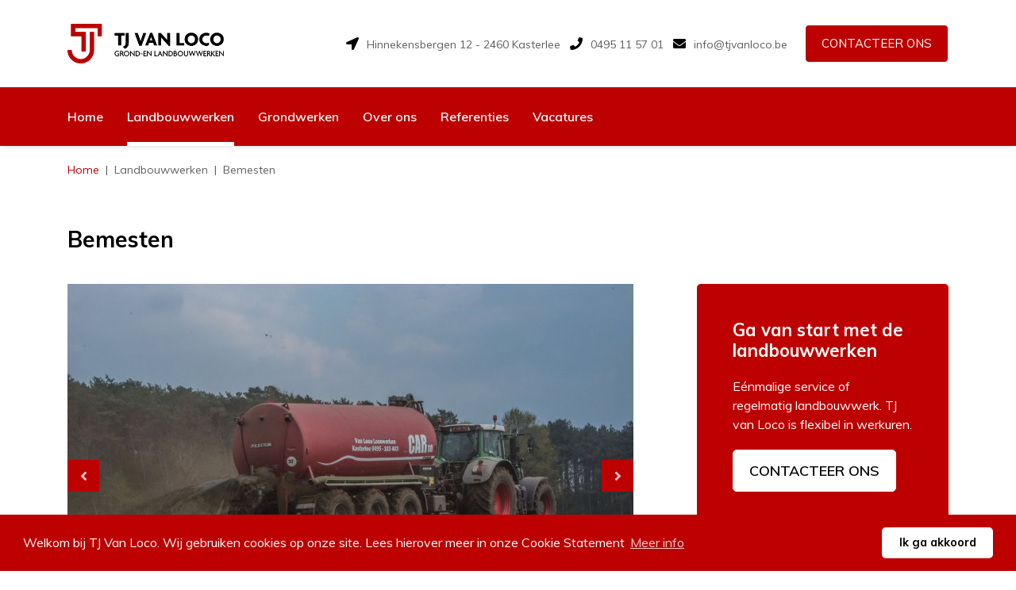

--- FILE ---
content_type: text/html; charset=UTF-8
request_url: https://www.tjvanloco.be/landbouwwerken/bemesten
body_size: 3989
content:
<!DOCTYPE html>
<html lang="nl">
<head>
    
    <script>(function(w,d,s,l,i){w[l]=w[l]||[];w[l].push({'gtm.start':
            new Date().getTime(),event:'gtm.js'});var f=d.getElementsByTagName(s)[0],
            j=d.createElement(s),dl=l!='dataLayer'?'&l='+l:'';j.async=true;j.src=
            'https://www.googletagmanager.com/gtm.js?id='+i+dl;f.parentNode.insertBefore(j,f);
        })(window,document,'script','dataLayer', 'GTM-MGHZV9C');</script>
    

    <meta charset="utf-8">
    <meta name="viewport" content="width=device-width, initial-scale=1, shrink-to-fit=no">
                                        <meta name="description" content="Tijdens het mestvervoer vervoeren we jouw mest van de stal naar het veld.">

<meta property="og:url" content="https://www.tjvanloco.be/landbouwwerken/bemesten"/>
<meta property="og:title" content="Mestvervoer | TJ Van Loco"/>
<meta property="og:description" content="Tijdens het mestvervoer vervoeren we jouw mest van de stal naar het veld."/>
<meta property="og:image" content=""/>

<meta name="twitter:card" content="summary"/>
<meta name="twitter:title" content="Mestvervoer | TJ Van Loco"/>
<meta name="twitter:description" content="Tijdens het mestvervoer vervoeren we jouw mest van de stal naar het veld."/>
<meta name="twitter:image" content=""/>        <title>Mestvervoer | TJ Van Loco</title>
    
    <link href="/css/app-packages.css?v=1611930527" rel="stylesheet">
<link href="/css/app.css?v=1611930527" rel="stylesheet">
<meta name="csrf-token" content="D89CoflQCsdBGbdEZ7fS1G5sEMdnjw41VtgNNCow">
    </head>
<body>


<noscript><iframe src="https://www.googletagmanager.com/ns.html?id=GTM-MGHZV9C" height="0" width="0" style="display:none;visibility:hidden"></iframe></noscript>


<header class="fixed-top">
    <section id="taskbar">
    <div class="container">
        <div class="taskbar-content">
            <ul class="taskbar-nav taskbar-left">
                <li class="taskbar-item"><a href="/"><img class="logo" src="https://www.tjvanloco.be/storage/images/web/logo-1554297926.png" alt=""></a></li>
            </ul>
            <ul class="taskbar-nav taskbar-right">
                <li class="taskbar-item d-lg-inline-block d-none"><i class="fas fa-location-arrow"></i><p>Hinnekensbergen 12 - 2460 Kasterlee</p></li>
                <li class="taskbar-item d-lg-inline-block d-none"><i class="fas fa-phone"></i><a href="tel:0495115701">0495 11 57 01</a></li>
                <li class="taskbar-item d-lg-inline-block d-none"><i class="fas fa-envelope"></i><a href="mailto:info@tjvanloco.be">info@tjvanloco.be</a></li>
                <li class="taskbar-item"><a href="/contact" class="taskbar-btn">Contacteer ons</a></li>
            </ul>
        </div>
    </div>
</section>    <section id="navbar">
    <div class="container">
        <nav class="navbar navbar-expand-md navbar-dark">
            <div class="navbar-brand">
            </div>
            <button class="navbar-toggler" type="button" data-toggle="collapse" data-target="#navbarSupportedContent" aria-controls="navbarSupportedContent"
                    aria-expanded="false"
                    aria-label="Toggle navigation">
                <span class="navbar-toggler-icon"></span>
            </button>

            <div class="collapse navbar-collapse" id="navbarSupportedContent">
                <ul class="navbar-nav navbar-nav-underline mr-auto">
                    <li class="nav-item ">
                        <a class="nav-link" href="/">Home</a>
                    </li>
                    <li class="nav-item active">
                        <a class="nav-link" href="/landbouwwerken">Landbouwwerken</a>
                    </li>
                    <li class="nav-item ">
                        <a class="nav-link" href="/grondwerken">Grondwerken</a>
                    </li>
                    <li class="nav-item ">
                        <a class="nav-link" href="/over-ons">Over ons</a>
                    </li>
                    <li class="nav-item ">
                        <a class="nav-link" href="/referenties">Referenties</a>
                    </li>
                    <li class="nav-item ">
                        <a class="nav-link" href="/vacatures">Vacatures</a>
                    </li>
                </ul>
            </div>
        </nav>
    </div>
</section>
</header>

<div class="container-content">
    
    <div id="page-subdienst-detail">
        <section id="breadcrumbs">
            <div class="container">
                <nav aria-label="breadcrumb">
                    <ol class="breadcrumb">
                        <li class="breadcrumb-item"><a href="/">Home</a></li>
                                                    <li class="breadcrumb-item"><a href="/landbouwwerken">Landbouwwerken</a></li>
                        
                        <li class="breadcrumb-item active" aria-current="page">Bemesten</li>
                    </ol>
                </nav>
            </div>
        </section>
        <section class="inleiding">
            <div class="container py-3">
                <div class="row">
                    <div class="col-lg-8 col-12">
                        <h1>Bemesten</h1>
                    </div>
                </div>
            </div>
        </section>
        <section class="subdienst-detail">
            <div class="container pb-md-5 pb-3">
                <div class="row row-padding-4">
                    <div class="col-lg-8 col-12">
                        <div class="slider mb-3" id="slider-subdienst">
                                                            <div class="slider-item">
                                    <div class="image scale scale-3by2 img-cover"
                                         style="background-image: url('https://www.tjvanloco.be/storage/images/hres/180730915-10224795417022607-2992853499029742205-n-1674218105.jpg')"></div>
                                </div>
                                                            <div class="slider-item">
                                    <div class="image scale scale-3by2 img-cover"
                                         style="background-image: url('https://www.tjvanloco.be/storage/images/hres/181282251-10224795417582621-1120067064697783299-n-1674218105.jpg')"></div>
                                </div>
                                                            <div class="slider-item">
                                    <div class="image scale scale-3by2 img-cover"
                                         style="background-image: url('https://www.tjvanloco.be/storage/images/hres/181499988-10224795416662598-4425424737199819117-n-1674218105.jpg')"></div>
                                </div>
                                                            <div class="slider-item">
                                    <div class="image scale scale-3by2 img-cover"
                                         style="background-image: url('https://www.tjvanloco.be/storage/images/hres/181343243-10224795417342615-3282813890874546390-n-1674218106.jpg')"></div>
                                </div>
                                                            <div class="slider-item">
                                    <div class="image scale scale-3by2 img-cover"
                                         style="background-image: url('https://www.tjvanloco.be/storage/images/hres/87049447-2756774611097118-4047790081279262720-o-1611672782.jpg')"></div>
                                </div>
                                                            <div class="slider-item">
                                    <div class="image scale scale-3by2 img-cover"
                                         style="background-image: url('https://www.tjvanloco.be/storage/images/hres/1-280-1556606892.JPG')"></div>
                                </div>
                                                            <div class="slider-item">
                                    <div class="image scale scale-3by2 img-cover"
                                         style="background-image: url('https://www.tjvanloco.be/storage/images/hres/1-126-1556606886.JPG')"></div>
                                </div>
                                                            <div class="slider-item">
                                    <div class="image scale scale-3by2 img-cover"
                                         style="background-image: url('https://www.tjvanloco.be/storage/images/hres/volvo-oplegger-1584543563.jpg')"></div>
                                </div>
                                                            <div class="slider-item">
                                    <div class="image scale scale-3by2 img-cover"
                                         style="background-image: url('https://www.tjvanloco.be/storage/images/hres/87047088-2756774464430466-6522491013930418176-o-1611672555.jpg')"></div>
                                </div>
                                                            <div class="slider-item">
                                    <div class="image scale scale-3by2 img-cover"
                                         style="background-image: url('https://www.tjvanloco.be/storage/images/hres/img-1673-1557228829.JPG')"></div>
                                </div>
                                                            <div class="slider-item">
                                    <div class="image scale scale-3by2 img-cover"
                                         style="background-image: url('https://www.tjvanloco.be/storage/images/hres/12938272-683018175172395-1624857289517266226-n-1554297915.jpg')"></div>
                                </div>
                                                    </div>
                        <div class="ck-text">
                            <h3>Effici&euml;nt en kwalitatief bemesten</h3>

<p>Met onze <strong>Vredo</strong>&nbsp;messtrac&nbsp;kunnen wij dankzij de gps-besturing en sectie-afsluiting zeer effici&euml;nt te werk gaan. Dankzij deze uitrusting kunnen wij garanderen dat jouw gras- of bouwland gelijkmatig en over de volledige oppervlakte wordt bemest, hierdoor wordt overlapping en verspilling vermeden. Daarbij zorgt deze machine voor een goede bodemdruk. Zo kan je altijd rekenen op een professionele afwerking volgens de regels van de kunst.&nbsp;Vanaf 2021 beschikken wij over een tweede exemplaar&nbsp;om jouw nog beter van dienst te kunnen zijn en onze capaciteit verhogen!&nbsp;</p>

<h3>Kwalitatief machinepark</h3>

<p>Voor de<strong> </strong>aanvoer of het<strong> transport</strong> van het drijfmest is ons machinepark gevuld met tractoren en&nbsp;drijfmesttonnen, deze kunnen ook zorgen voor het spreiden van de drijfmest.Ook onze vrachtwagen kan een mesttank aanhangen. Er zijn ook enkele van onze karren uitgerust om vast stalmest te vervoeren. Deze zijn allemaal voorzien van een AGR-GPS om te kunnen voldoen aan de strenge wetgeving omtrent het vervoeren en uitrijden van mest.&nbsp;</p>

<p>Door deze steeds maar meer verstrengende&nbsp;maatregelen&nbsp;wordt <strong>mestopslag</strong> op vele bedrijven een probleem. Wij bieden verschillende oplossingen aan, op korte en lange termijn. Contacteer ons voor meer informatie hieromtrent!&nbsp;</p>

<p>&nbsp;</p>

<p>&nbsp;</p>
                        </div>
                    </div>
                    <div class="col-lg-4 col-12">
                        <div class="side-cta mt-lg-0 mt-3">
                            <h3>Ga van start met de landbouwwerken</h3>
                            <div class="ck-text">
                                <p>E&eacute;nmalige service of regelmatig landbouwwerk. TJ van Loco is flexibel in werkuren.</p>
                            </div>
                            <a href="/contact"
                               class="btn btn-white" >Contacteer ons</a>
                        </div>
                        <div class="andere-subdiensten">
                            <h3>Ontdek ook</h3>
                                                        <ul>
                                                                                                            <li><a href="/landbouwwerken/bekalken">Bekalken</a></li>
                                                                                                                                                <li><a href="/landbouwwerken/mais-en-graan">Maïs en graan</a></li>
                                                                                                                                                <li><a href="/landbouwwerken/gras">Gras</a></li>
                                                                                                                                                <li><a href="/landbouwwerken/aardappelen">Aardappelen</a></li>
                                                                                                                                                <li><a href="/landbouwwerken/grondbewerking-zaaien-planten">Grondbewerking - zaaien &amp; planten</a></li>
                                                                                                </ul>
                        </div>
                    </div>
                </div>
            </div>
        </section>
    </div>
        </div>

<footer>
    <footer class="footer" id="footer">
    <section id="footer-body">
        <div class="container">
            <div class="logo-container">
                <div class="logo img-contain" style="background-image: url('https://www.tjvanloco.be/storage/images/web/logo-footer-1554297924.png')"></div>
            </div>
            <div class="navigation">
                <ul>
                    <li><a href="/">Home</a></li>
                    <li><a href="/landbouwwerken">Landbouwwerken</a></li>
                    <li><a href="/grondwerken">Grondwerken</a></li>
                    <li><a href="/over-ons">Over ons</a></li>
                    <li><a href="/referenties">Referenties</a></li>
                </ul>
            </div>
            <div class="contact">
                <ul>
                    <li><p>Hinnekensbergen 12, 2460 Kasterlee</p></li>
                    <li><a href="tel:0495115701">0495 11 57 01</a></li>
                    <li><a href="tel:014852444">014 85 24 44</a></li>
                    <li><a href="mailto:info@tjvanloco.be">info@tjvanloco.be</a></li>
                </ul>
            </div>
            <div class="socials">
                <a target="_blank" href="https://www.facebook.com/tjvanloco/"><i class="fab fa-facebook"></i> Volg ons</a>
            </div>
        </div>
    </section>
    <section id="footer-copyright">
        <div class="container">
            <div class="copyright-content">
                <ul class="copyright-nav copyright-left">
                    <li class="copyright-item"><p>&copy; 2026 TJ Van Loco</p></li>
                    <li class="copyright-item"><p><a href="https://www.tjvanloco.be/algemene-voorwaarden">Algemene voorwaarden</a></p></li>
                </ul>
                <ul class="copyright-nav copyright-right">
                    <li class="copyright-item"><a href="https://www.maes-media.be"
                                                  target="_blank">Website door MaesMedia</a></li>
                </ul>
            </div>
        </div>
    </section>
</footer></footer>

<script src="/js/app-packages.js?v=1611930527"></script>
<script src="/js/app.js?v=1611930527"></script><script>
    window.addEventListener("load", function(){
        window.cookieconsent.initialise({
            "palette": {
                "popup": {
                    "background": "#bd0000",
                    "text": "#ffffff"
                },
                "button": {
                    "background": "#ffffff"
                }
            },
            "showLink": true,
            "theme": "classic",
            "position": "bottom",
            content: {
                header: 'Welkom bij TJ Van Loco. Wij gebruiken cookies op onze site. Lees hierover meer in onze Cookie Statement',
                message: 'Welkom bij TJ Van Loco. Wij gebruiken cookies op onze site. Lees hierover meer in onze Cookie Statement',
                dismiss: 'Ik ga akkoord',
                link: 'Meer info',
                href: '/algemene-voorwaarden#cookies'
            }
        })});
</script>    <script>
        $('#slider-subdienst').slick({
            slidesToShow: 1,
            slidesToScroll: 1,
            arrows: true
        });
    </script>
        
    <script>
        setTimeout(function(){
            $('.alert-success').alert('close');
        }, 10000);
    </script>

    <script>
        setTimeout(function () {
            $('.alert-danger').alert('close');
        }, 10000);
    </script>

</body>
</html>


--- FILE ---
content_type: text/css
request_url: https://www.tjvanloco.be/css/app.css?v=1611930527
body_size: 8841
content:
@import url(https://fonts.googleapis.com/css?family=Muli:400,600,700);.card {
  border: none;
}

.card .card-body {
  padding: 3rem 3rem 2rem 3rem;
}

.card .card-footer {
  background: none;
  border: none;
  padding: 0 3rem 3rem 3rem;
}

.card .card-footer a,
.card .card-footer button {
  margin-top: 0;
}

.img-cover {
  background-size: cover;
  background-position: center center;
  background-repeat: no-repeat;
}

.img-contain {
  background-size: contain;
  background-position: center center;
  background-repeat: no-repeat;
}

.no-underline:hover {
  text-decoration: none;
}

.overflow-hidden {
  overflow: hidden;
}

.col-flex {
  display: -webkit-box;
  display: -ms-flexbox;
  display: flex;
  -webkit-box-orient: vertical;
  -webkit-box-direction: normal;
      -ms-flex-direction: column;
          flex-direction: column;
}

.col-flex > * {
  -webkit-box-flex: 1;
      -ms-flex: 1 auto;
          flex: 1 auto;
}

.scale-21by9 {
  padding: 0 0 42.85714286% 0;
}

.scale-16by9 {
  padding: 0 0 56.25% 0;
}

.scale-5by2 {
  padding: 0 0 40% 0;
}

.scale-4by3 {
  padding: 0 0 75% 0;
}

.scale-3by2 {
  padding: 0 0 66.66666667% 0;
}

.scale-2by1 {
  padding: 0 0 50% 0;
}

.scale-1by1 {
  padding: 0 0 100% 0;
}

.scale-none {
  padding: 0;
}

@media (min-width: 576px) {
  .scale-sm-21by9 {
    padding: 0 0 42.85714286% 0;
  }

  .scale-sm-16by9 {
    padding: 0 0 56.25% 0;
  }

  .scale-sm-5by2 {
    padding: 0 0 40% 0;
  }

  .scale-sm-4by3 {
    padding: 0 0 75% 0;
  }

  .scale-sm-3by2 {
    padding: 0 0 66.66666667% 0;
  }

  .scale-sm-2by1 {
    padding: 0 0 50% 0;
  }

  .scale-sm-1by1 {
    padding: 0 0 100% 0;
  }

  .scale-sm-none {
    padding: 0;
  }
}

@media (min-width: 768px) {
  .scale-md-21by9 {
    padding: 0 0 42.85714286% 0;
  }

  .scale-md-16by9 {
    padding: 0 0 56.25% 0;
  }

  .scale-md-5by2 {
    padding: 0 0 40% 0;
  }

  .scale-md-4by3 {
    padding: 0 0 75% 0;
  }

  .scale-md-3by2 {
    padding: 0 0 66.66666667% 0;
  }

  .scale-md-2by1 {
    padding: 0 0 50% 0;
  }

  .scale-md-1by1 {
    padding: 0 0 100% 0;
  }

  .scale-md-none {
    padding: 0;
  }
}

@media (min-width: 992px) {
  .scale-lg-21by9 {
    padding: 0 0 42.85714286% 0;
  }

  .scale-lg-16by9 {
    padding: 0 0 56.25% 0;
  }

  .scale-lg-5by2 {
    padding: 0 0 40% 0;
  }

  .scale-lg-4by3 {
    padding: 0 0 75% 0;
  }

  .scale-lg-3by2 {
    padding: 0 0 66.66666667% 0;
  }

  .scale-lg-2by1 {
    padding: 0 0 50% 0;
  }

  .scale-lg-1by1 {
    padding: 0 0 100% 0;
  }

  .scale-lg-none {
    padding: 0;
  }
}

@media (min-width: 1200px) {
  .scale-xl-21by9 {
    padding: 0 0 42.85714286% 0;
  }

  .scale-xl-16by9 {
    padding: 0 0 56.25% 0;
  }

  .scale-xl-5by2 {
    padding: 0 0 40% 0;
  }

  .scale-xl-4by3 {
    padding: 0 0 75% 0;
  }

  .scale-xl-3by2 {
    padding: 0 0 66.66666667% 0;
  }

  .scale-xl-2by1 {
    padding: 0 0 50% 0;
  }

  .scale-xl-1by1 {
    padding: 0 0 100% 0;
  }

  .scale-xl-none {
    padding: 0;
  }
}

@media (min-width: 1500px) {
  .scale-xxl-21by9 {
    padding: 0 0 42.85714286% 0;
  }

  .scale-xxl-16by9 {
    padding: 0 0 56.25% 0;
  }

  .scale-xxl-5by2 {
    padding: 0 0 40% 0;
  }

  .scale-xxl-4by3 {
    padding: 0 0 75% 0;
  }

  .scale-xxl-3by2 {
    padding: 0 0 66.66666667% 0;
  }

  .scale-xxl-2by1 {
    padding: 0 0 50% 0;
  }

  .scale-xxl-1by1 {
    padding: 0 0 100% 0;
  }

  .scale-xxl-none {
    padding: 0;
  }
}

.scale {
  position: relative;
  display: block;
  width: 100%;
  overflow: hidden;
}

.scale .scale-item,
.scale iframe,
.scale embed,
.scale object,
.scale video {
  position: absolute;
  top: 0;
  bottom: 0;
  left: 0;
  width: 100%;
  height: 100%;
  border: 0;
}

.scale::before {
  display: block;
  content: "";
}

.fontawesome,
a.btn.btn-arrow:after,
button.btn.btn-arrow:after,
a.btn.btn-arrow-link:before,
button.btn.btn-arrow-link:before,
#navbar nav.navbar ul.navbar-nav li.nav-item.dropdown a.dropdown-toggle:after,
.ck-editor ul li:before,
.ck-text ul li:before,
.slick-prev:before,
.slick-next:before {
  font-family: 'Font Awesome 5 Free';
  display: inline-block;
  font-style: normal;
  font-variant: normal;
  text-rendering: auto;
  -webkit-font-smoothing: antialiased;
  font-weight: 900;
}

.col5-1 {
  -webkit-box-flex: 0;
      -ms-flex: 0 0 20%;
          flex: 0 0 20%;
  max-width: 20%;
}

@media (min-width: 576px) {
  .col5-sm-1 {
    -webkit-box-flex: 0;
        -ms-flex: 0 0 20%;
            flex: 0 0 20%;
    max-width: 20%;
  }
}

@media (min-width: 768px) {
  .col5-md-1 {
    -webkit-box-flex: 0;
        -ms-flex: 0 0 20%;
            flex: 0 0 20%;
    max-width: 20%;
  }
}

@media (min-width: 992px) {
  .col5-lg-1 {
    -webkit-box-flex: 0;
        -ms-flex: 0 0 20%;
            flex: 0 0 20%;
    max-width: 20%;
  }
}

@media (min-width: 1200px) {
  .col5-xl-1 {
    -webkit-box-flex: 0;
        -ms-flex: 0 0 20%;
            flex: 0 0 20%;
    max-width: 20%;
  }
}

.offset5-1 {
  margin-left: 20%;
}

@media (min-width: 576px) {
  .offset5-sm-1 {
    margin-left: 20%;
  }
}

@media (min-width: 768px) {
  .offset5-md-1 {
    margin-left: 20%;
  }
}

@media (min-width: 992px) {
  .offset5-lg-1 {
    margin-left: 20%;
  }
}

@media (min-width: 1200px) {
  .offset5-xl-1 {
    margin-left: 20%;
  }
}

.col5-2 {
  -webkit-box-flex: 0;
      -ms-flex: 0 0 40%;
          flex: 0 0 40%;
  max-width: 40%;
}

@media (min-width: 576px) {
  .col5-sm-2 {
    -webkit-box-flex: 0;
        -ms-flex: 0 0 40%;
            flex: 0 0 40%;
    max-width: 40%;
  }
}

@media (min-width: 768px) {
  .col5-md-2 {
    -webkit-box-flex: 0;
        -ms-flex: 0 0 40%;
            flex: 0 0 40%;
    max-width: 40%;
  }
}

@media (min-width: 992px) {
  .col5-lg-2 {
    -webkit-box-flex: 0;
        -ms-flex: 0 0 40%;
            flex: 0 0 40%;
    max-width: 40%;
  }
}

@media (min-width: 1200px) {
  .col5-xl-2 {
    -webkit-box-flex: 0;
        -ms-flex: 0 0 40%;
            flex: 0 0 40%;
    max-width: 40%;
  }
}

.offset5-2 {
  margin-left: 40%;
}

@media (min-width: 576px) {
  .offset5-sm-2 {
    margin-left: 40%;
  }
}

@media (min-width: 768px) {
  .offset5-md-2 {
    margin-left: 40%;
  }
}

@media (min-width: 992px) {
  .offset5-lg-2 {
    margin-left: 40%;
  }
}

@media (min-width: 1200px) {
  .offset5-xl-2 {
    margin-left: 40%;
  }
}

.col5-3 {
  -webkit-box-flex: 0;
      -ms-flex: 0 0 60%;
          flex: 0 0 60%;
  max-width: 60%;
}

@media (min-width: 576px) {
  .col5-sm-3 {
    -webkit-box-flex: 0;
        -ms-flex: 0 0 60%;
            flex: 0 0 60%;
    max-width: 60%;
  }
}

@media (min-width: 768px) {
  .col5-md-3 {
    -webkit-box-flex: 0;
        -ms-flex: 0 0 60%;
            flex: 0 0 60%;
    max-width: 60%;
  }
}

@media (min-width: 992px) {
  .col5-lg-3 {
    -webkit-box-flex: 0;
        -ms-flex: 0 0 60%;
            flex: 0 0 60%;
    max-width: 60%;
  }
}

@media (min-width: 1200px) {
  .col5-xl-3 {
    -webkit-box-flex: 0;
        -ms-flex: 0 0 60%;
            flex: 0 0 60%;
    max-width: 60%;
  }
}

.offset5-3 {
  margin-left: 60%;
}

@media (min-width: 576px) {
  .offset5-sm-3 {
    margin-left: 60%;
  }
}

@media (min-width: 768px) {
  .offset5-md-3 {
    margin-left: 60%;
  }
}

@media (min-width: 992px) {
  .offset5-lg-3 {
    margin-left: 60%;
  }
}

@media (min-width: 1200px) {
  .offset5-xl-3 {
    margin-left: 60%;
  }
}

.col5-4 {
  -webkit-box-flex: 0;
      -ms-flex: 0 0 80%;
          flex: 0 0 80%;
  max-width: 80%;
}

@media (min-width: 576px) {
  .col5-sm-4 {
    -webkit-box-flex: 0;
        -ms-flex: 0 0 80%;
            flex: 0 0 80%;
    max-width: 80%;
  }
}

@media (min-width: 768px) {
  .col5-md-4 {
    -webkit-box-flex: 0;
        -ms-flex: 0 0 80%;
            flex: 0 0 80%;
    max-width: 80%;
  }
}

@media (min-width: 992px) {
  .col5-lg-4 {
    -webkit-box-flex: 0;
        -ms-flex: 0 0 80%;
            flex: 0 0 80%;
    max-width: 80%;
  }
}

@media (min-width: 1200px) {
  .col5-xl-4 {
    -webkit-box-flex: 0;
        -ms-flex: 0 0 80%;
            flex: 0 0 80%;
    max-width: 80%;
  }
}

.offset5-4 {
  margin-left: 80%;
}

@media (min-width: 576px) {
  .offset5-sm-4 {
    margin-left: 80%;
  }
}

@media (min-width: 768px) {
  .offset5-md-4 {
    margin-left: 80%;
  }
}

@media (min-width: 992px) {
  .offset5-lg-4 {
    margin-left: 80%;
  }
}

@media (min-width: 1200px) {
  .offset5-xl-4 {
    margin-left: 80%;
  }
}

.col5-5 {
  -webkit-box-flex: 0;
      -ms-flex: 0 0 100%;
          flex: 0 0 100%;
  max-width: 100%;
}

@media (min-width: 576px) {
  .col5-sm-5 {
    -webkit-box-flex: 0;
        -ms-flex: 0 0 100%;
            flex: 0 0 100%;
    max-width: 100%;
  }
}

@media (min-width: 768px) {
  .col5-md-5 {
    -webkit-box-flex: 0;
        -ms-flex: 0 0 100%;
            flex: 0 0 100%;
    max-width: 100%;
  }
}

@media (min-width: 992px) {
  .col5-lg-5 {
    -webkit-box-flex: 0;
        -ms-flex: 0 0 100%;
            flex: 0 0 100%;
    max-width: 100%;
  }
}

@media (min-width: 1200px) {
  .col5-xl-5 {
    -webkit-box-flex: 0;
        -ms-flex: 0 0 100%;
            flex: 0 0 100%;
    max-width: 100%;
  }
}

.offset5-5 {
  margin-left: 100%;
}

@media (min-width: 576px) {
  .offset5-sm-5 {
    margin-left: 100%;
  }
}

@media (min-width: 768px) {
  .offset5-md-5 {
    margin-left: 100%;
  }
}

@media (min-width: 992px) {
  .offset5-lg-5 {
    margin-left: 100%;
  }
}

@media (min-width: 1200px) {
  .offset5-xl-5 {
    margin-left: 100%;
  }
}

.col5-1,
.col5-2,
.col5-3,
.col5-4,
.col5-5 {
  position: relative;
  width: 100%;
  padding-right: 15px;
  padding-left: 15px;
}

.container {
  width: 100%;
  padding-right: 15px;
  padding-left: 15px;
  margin-right: auto;
  margin-left: auto;
}

@media (min-width: 576px) {
  .container {
    max-width: 540px;
  }
}

@media (min-width: 768px) {
  .container {
    max-width: 720px;
  }
}

@media (min-width: 992px) {
  .container {
    max-width: 960px;
  }
}

@media (min-width: 1200px) {
  .container {
    max-width: 1140px;
  }
}

@media (min-width: 1500px) {
  .container {
    max-width: 1141px;
  }
}

.container-fluid {
  width: 100%;
  max-width: 100%;
}

.container-full-width {
  padding-left: 0;
  padding-right: 0;
  overflow-x: hidden;
}

@media (min-width: 576px) {
  .container-sm {
    width: 100%;
    padding-right: 15px;
    padding-left: 15px;
    margin-right: auto;
    margin-left: auto;
  }
}

@media (min-width: 576px) and (min-width: 576px) {
  .container-sm {
    max-width: 540px;
  }
}

@media (min-width: 576px) and (min-width: 768px) {
  .container-sm {
    max-width: 720px;
  }
}

@media (min-width: 576px) and (min-width: 992px) {
  .container-sm {
    max-width: 960px;
  }
}

@media (min-width: 576px) and (min-width: 1200px) {
  .container-sm {
    max-width: 1140px;
  }
}

@media (min-width: 576px) and (min-width: 1500px) {
  .container-sm {
    max-width: 1141px;
  }
}

@media (min-width: 576px) {
  .container-fluid-sm {
    width: 100%;
    max-width: 100%;
  }

  .container-full-width-sm {
    padding-left: 0;
    padding-right: 0;
    overflow-x: hidden;
  }
}

@media (min-width: 768px) {
  .container-md {
    width: 100%;
    padding-right: 15px;
    padding-left: 15px;
    margin-right: auto;
    margin-left: auto;
  }
}

@media (min-width: 768px) and (min-width: 576px) {
  .container-md {
    max-width: 540px;
  }
}

@media (min-width: 768px) and (min-width: 768px) {
  .container-md {
    max-width: 720px;
  }
}

@media (min-width: 768px) and (min-width: 992px) {
  .container-md {
    max-width: 960px;
  }
}

@media (min-width: 768px) and (min-width: 1200px) {
  .container-md {
    max-width: 1140px;
  }
}

@media (min-width: 768px) and (min-width: 1500px) {
  .container-md {
    max-width: 1141px;
  }
}

@media (min-width: 768px) {
  .container-fluid-md {
    width: 100%;
    max-width: 100%;
  }

  .container-full-width-md {
    padding-left: 0;
    padding-right: 0;
    overflow-x: hidden;
  }
}

@media (min-width: 992px) {
  .container-lg {
    width: 100%;
    padding-right: 15px;
    padding-left: 15px;
    margin-right: auto;
    margin-left: auto;
  }
}

@media (min-width: 992px) and (min-width: 576px) {
  .container-lg {
    max-width: 540px;
  }
}

@media (min-width: 992px) and (min-width: 768px) {
  .container-lg {
    max-width: 720px;
  }
}

@media (min-width: 992px) and (min-width: 992px) {
  .container-lg {
    max-width: 960px;
  }
}

@media (min-width: 992px) and (min-width: 1200px) {
  .container-lg {
    max-width: 1140px;
  }
}

@media (min-width: 992px) and (min-width: 1500px) {
  .container-lg {
    max-width: 1141px;
  }
}

@media (min-width: 992px) {
  .container-fluid-lg {
    width: 100%;
    max-width: 100%;
  }

  .container-full-width-lg {
    padding-left: 0;
    padding-right: 0;
    overflow-x: hidden;
  }
}

@media (min-width: 1200px) {
  .container-xl {
    width: 100%;
    padding-right: 15px;
    padding-left: 15px;
    margin-right: auto;
    margin-left: auto;
  }
}

@media (min-width: 1200px) and (min-width: 576px) {
  .container-xl {
    max-width: 540px;
  }
}

@media (min-width: 1200px) and (min-width: 768px) {
  .container-xl {
    max-width: 720px;
  }
}

@media (min-width: 1200px) and (min-width: 992px) {
  .container-xl {
    max-width: 960px;
  }
}

@media (min-width: 1200px) and (min-width: 1200px) {
  .container-xl {
    max-width: 1140px;
  }
}

@media (min-width: 1200px) and (min-width: 1500px) {
  .container-xl {
    max-width: 1141px;
  }
}

@media (min-width: 1200px) {
  .container-fluid-xl {
    width: 100%;
    max-width: 100%;
  }

  .container-full-width-xl {
    padding-left: 0;
    padding-right: 0;
    overflow-x: hidden;
  }
}

@media (min-width: 1500px) {
  .container-xxl {
    width: 100%;
    padding-right: 15px;
    padding-left: 15px;
    margin-right: auto;
    margin-left: auto;
  }
}

@media (min-width: 1500px) and (min-width: 576px) {
  .container-xxl {
    max-width: 540px;
  }
}

@media (min-width: 1500px) and (min-width: 768px) {
  .container-xxl {
    max-width: 720px;
  }
}

@media (min-width: 1500px) and (min-width: 992px) {
  .container-xxl {
    max-width: 960px;
  }
}

@media (min-width: 1500px) and (min-width: 1200px) {
  .container-xxl {
    max-width: 1140px;
  }
}

@media (min-width: 1500px) and (min-width: 1500px) {
  .container-xxl {
    max-width: 1141px;
  }
}

@media (min-width: 1500px) {
  .container-fluid-xxl {
    width: 100%;
    max-width: 100%;
  }

  .container-full-width-xxl {
    padding-left: 0;
    padding-right: 0;
    overflow-x: hidden;
  }
}

.row-padding-0 {
  margin-right: 0rem;
  margin-left: 0rem;
}

.row-padding-0 > .col,
.row-padding-0 > [class*="col-"] {
  padding-right: 0rem;
  padding-left: 0rem;
}

@media (min-width: 576px) {
  .row-padding-sm-0 {
    margin-right: 0rem;
    margin-left: 0rem;
  }

  .row-padding-sm-0 > .col,
  .row-padding-sm-0 > [class*="col-"] {
    padding-right: 0rem;
    padding-left: 0rem;
  }
}

@media (min-width: 768px) {
  .row-padding-md-0 {
    margin-right: 0rem;
    margin-left: 0rem;
  }

  .row-padding-md-0 > .col,
  .row-padding-md-0 > [class*="col-"] {
    padding-right: 0rem;
    padding-left: 0rem;
  }
}

@media (min-width: 992px) {
  .row-padding-lg-0 {
    margin-right: 0rem;
    margin-left: 0rem;
  }

  .row-padding-lg-0 > .col,
  .row-padding-lg-0 > [class*="col-"] {
    padding-right: 0rem;
    padding-left: 0rem;
  }
}

@media (min-width: 1200px) {
  .row-padding-xl-0 {
    margin-right: 0rem;
    margin-left: 0rem;
  }

  .row-padding-xl-0 > .col,
  .row-padding-xl-0 > [class*="col-"] {
    padding-right: 0rem;
    padding-left: 0rem;
  }
}

@media (min-width: 1500px) {
  .row-padding-xxl-0 {
    margin-right: 0rem;
    margin-left: 0rem;
  }

  .row-padding-xxl-0 > .col,
  .row-padding-xxl-0 > [class*="col-"] {
    padding-right: 0rem;
    padding-left: 0rem;
  }
}

.row-padding-1 {
  margin-right: -0.5rem;
  margin-left: -0.5rem;
}

.row-padding-1 > .col,
.row-padding-1 > [class*="col-"] {
  padding-right: 0.5rem;
  padding-left: 0.5rem;
}

@media (min-width: 576px) {
  .row-padding-sm-1 {
    margin-right: -0.5rem;
    margin-left: -0.5rem;
  }

  .row-padding-sm-1 > .col,
  .row-padding-sm-1 > [class*="col-"] {
    padding-right: 0.5rem;
    padding-left: 0.5rem;
  }
}

@media (min-width: 768px) {
  .row-padding-md-1 {
    margin-right: -0.5rem;
    margin-left: -0.5rem;
  }

  .row-padding-md-1 > .col,
  .row-padding-md-1 > [class*="col-"] {
    padding-right: 0.5rem;
    padding-left: 0.5rem;
  }
}

@media (min-width: 992px) {
  .row-padding-lg-1 {
    margin-right: -0.5rem;
    margin-left: -0.5rem;
  }

  .row-padding-lg-1 > .col,
  .row-padding-lg-1 > [class*="col-"] {
    padding-right: 0.5rem;
    padding-left: 0.5rem;
  }
}

@media (min-width: 1200px) {
  .row-padding-xl-1 {
    margin-right: -0.5rem;
    margin-left: -0.5rem;
  }

  .row-padding-xl-1 > .col,
  .row-padding-xl-1 > [class*="col-"] {
    padding-right: 0.5rem;
    padding-left: 0.5rem;
  }
}

@media (min-width: 1500px) {
  .row-padding-xxl-1 {
    margin-right: -0.5rem;
    margin-left: -0.5rem;
  }

  .row-padding-xxl-1 > .col,
  .row-padding-xxl-1 > [class*="col-"] {
    padding-right: 0.5rem;
    padding-left: 0.5rem;
  }
}

.row-padding-2 {
  margin-right: -1rem;
  margin-left: -1rem;
}

.row-padding-2 > .col,
.row-padding-2 > [class*="col-"] {
  padding-right: 1rem;
  padding-left: 1rem;
}

@media (min-width: 576px) {
  .row-padding-sm-2 {
    margin-right: -1rem;
    margin-left: -1rem;
  }

  .row-padding-sm-2 > .col,
  .row-padding-sm-2 > [class*="col-"] {
    padding-right: 1rem;
    padding-left: 1rem;
  }
}

@media (min-width: 768px) {
  .row-padding-md-2 {
    margin-right: -1rem;
    margin-left: -1rem;
  }

  .row-padding-md-2 > .col,
  .row-padding-md-2 > [class*="col-"] {
    padding-right: 1rem;
    padding-left: 1rem;
  }
}

@media (min-width: 992px) {
  .row-padding-lg-2 {
    margin-right: -1rem;
    margin-left: -1rem;
  }

  .row-padding-lg-2 > .col,
  .row-padding-lg-2 > [class*="col-"] {
    padding-right: 1rem;
    padding-left: 1rem;
  }
}

@media (min-width: 1200px) {
  .row-padding-xl-2 {
    margin-right: -1rem;
    margin-left: -1rem;
  }

  .row-padding-xl-2 > .col,
  .row-padding-xl-2 > [class*="col-"] {
    padding-right: 1rem;
    padding-left: 1rem;
  }
}

@media (min-width: 1500px) {
  .row-padding-xxl-2 {
    margin-right: -1rem;
    margin-left: -1rem;
  }

  .row-padding-xxl-2 > .col,
  .row-padding-xxl-2 > [class*="col-"] {
    padding-right: 1rem;
    padding-left: 1rem;
  }
}

.row-padding-3 {
  margin-right: -2rem;
  margin-left: -2rem;
}

.row-padding-3 > .col,
.row-padding-3 > [class*="col-"] {
  padding-right: 2rem;
  padding-left: 2rem;
}

@media (min-width: 576px) {
  .row-padding-sm-3 {
    margin-right: -2rem;
    margin-left: -2rem;
  }

  .row-padding-sm-3 > .col,
  .row-padding-sm-3 > [class*="col-"] {
    padding-right: 2rem;
    padding-left: 2rem;
  }
}

@media (min-width: 768px) {
  .row-padding-md-3 {
    margin-right: -2rem;
    margin-left: -2rem;
  }

  .row-padding-md-3 > .col,
  .row-padding-md-3 > [class*="col-"] {
    padding-right: 2rem;
    padding-left: 2rem;
  }
}

@media (min-width: 992px) {
  .row-padding-lg-3 {
    margin-right: -2rem;
    margin-left: -2rem;
  }

  .row-padding-lg-3 > .col,
  .row-padding-lg-3 > [class*="col-"] {
    padding-right: 2rem;
    padding-left: 2rem;
  }
}

@media (min-width: 1200px) {
  .row-padding-xl-3 {
    margin-right: -2rem;
    margin-left: -2rem;
  }

  .row-padding-xl-3 > .col,
  .row-padding-xl-3 > [class*="col-"] {
    padding-right: 2rem;
    padding-left: 2rem;
  }
}

@media (min-width: 1500px) {
  .row-padding-xxl-3 {
    margin-right: -2rem;
    margin-left: -2rem;
  }

  .row-padding-xxl-3 > .col,
  .row-padding-xxl-3 > [class*="col-"] {
    padding-right: 2rem;
    padding-left: 2rem;
  }
}

.row-padding-4 {
  margin-right: -4rem;
  margin-left: -4rem;
}

.row-padding-4 > .col,
.row-padding-4 > [class*="col-"] {
  padding-right: 4rem;
  padding-left: 4rem;
}

@media (min-width: 576px) {
  .row-padding-sm-4 {
    margin-right: -4rem;
    margin-left: -4rem;
  }

  .row-padding-sm-4 > .col,
  .row-padding-sm-4 > [class*="col-"] {
    padding-right: 4rem;
    padding-left: 4rem;
  }
}

@media (min-width: 768px) {
  .row-padding-md-4 {
    margin-right: -4rem;
    margin-left: -4rem;
  }

  .row-padding-md-4 > .col,
  .row-padding-md-4 > [class*="col-"] {
    padding-right: 4rem;
    padding-left: 4rem;
  }
}

@media (min-width: 992px) {
  .row-padding-lg-4 {
    margin-right: -4rem;
    margin-left: -4rem;
  }

  .row-padding-lg-4 > .col,
  .row-padding-lg-4 > [class*="col-"] {
    padding-right: 4rem;
    padding-left: 4rem;
  }
}

@media (min-width: 1200px) {
  .row-padding-xl-4 {
    margin-right: -4rem;
    margin-left: -4rem;
  }

  .row-padding-xl-4 > .col,
  .row-padding-xl-4 > [class*="col-"] {
    padding-right: 4rem;
    padding-left: 4rem;
  }
}

@media (min-width: 1500px) {
  .row-padding-xxl-4 {
    margin-right: -4rem;
    margin-left: -4rem;
  }

  .row-padding-xxl-4 > .col,
  .row-padding-xxl-4 > [class*="col-"] {
    padding-right: 4rem;
    padding-left: 4rem;
  }
}

.row-padding-5 {
  margin-right: -6rem;
  margin-left: -6rem;
}

.row-padding-5 > .col,
.row-padding-5 > [class*="col-"] {
  padding-right: 6rem;
  padding-left: 6rem;
}

@media (min-width: 576px) {
  .row-padding-sm-5 {
    margin-right: -6rem;
    margin-left: -6rem;
  }

  .row-padding-sm-5 > .col,
  .row-padding-sm-5 > [class*="col-"] {
    padding-right: 6rem;
    padding-left: 6rem;
  }
}

@media (min-width: 768px) {
  .row-padding-md-5 {
    margin-right: -6rem;
    margin-left: -6rem;
  }

  .row-padding-md-5 > .col,
  .row-padding-md-5 > [class*="col-"] {
    padding-right: 6rem;
    padding-left: 6rem;
  }
}

@media (min-width: 992px) {
  .row-padding-lg-5 {
    margin-right: -6rem;
    margin-left: -6rem;
  }

  .row-padding-lg-5 > .col,
  .row-padding-lg-5 > [class*="col-"] {
    padding-right: 6rem;
    padding-left: 6rem;
  }
}

@media (min-width: 1200px) {
  .row-padding-xl-5 {
    margin-right: -6rem;
    margin-left: -6rem;
  }

  .row-padding-xl-5 > .col,
  .row-padding-xl-5 > [class*="col-"] {
    padding-right: 6rem;
    padding-left: 6rem;
  }
}

@media (min-width: 1500px) {
  .row-padding-xxl-5 {
    margin-right: -6rem;
    margin-left: -6rem;
  }

  .row-padding-xxl-5 > .col,
  .row-padding-xxl-5 > [class*="col-"] {
    padding-right: 6rem;
    padding-left: 6rem;
  }
}

h1,
h2,
h3,
h4,
h5,
h6 {
  font-family: "Muli", sans-serif;
  color: black;
  margin: 0 0 0.5rem 0;
  font-weight: 400;
}

h1,
h2 {
  font-size: 2.8rem;
  font-weight: 700;
  margin-bottom: 3rem;
}

@media (max-width: 575.98px) {
  h1,
  h2 {
    font-size: 2.5rem;
  }
}

h3 {
  font-size: 2.2rem;
  font-weight: 700;
  margin-bottom: 2rem;
}

h4 {
  font-size: 1.6rem;
  text-transform: uppercase;
  font-weight: 600;
  margin-bottom: 2rem;
}

p,
li,
label,
table {
  font-family: "Muli", sans-serif;
  color: black;
  margin: 0;
}

a,
a:hover,
a:focus,
a:active,
a:visited {
  font-family: "Muli", sans-serif;
  color: black;
}

a h1,
a h2,
a h3,
a h4,
a h5,
a h6,
a p,
a li,
a label,
a table {
  text-decoration: none;
}

:root {
  font-size: 62.5%;
}

body {
  font-size: 1.6rem;
}

*:focus,
*:active,
*:hover,
*:visited {
  outline: none !important;
}

.container-content {
  overflow: hidden;
  padding-top: 18.4rem;
}

@media (max-width: 1199.98px) {
  .container-content {
    padding-top: 18.2rem;
  }
}

@media (max-width: 767.98px) {
  .container-content {
    padding-top: 15.8rem;
  }
}

@media (max-width: 575.98px) {
  .container-content {
    padding-top: 20.9rem;
  }
}

a.btn,
button.btn {
  font-family: "Muli", sans-serif;
  background-color: transparent;
  color: white;
  font-weight: 600;
  text-transform: uppercase;
  -webkit-box-shadow: none;
          box-shadow: none;
  margin-top: 2rem;
  border-radius: 0.5rem;
  border: none;
  font-size: 1.8rem;
  padding: 1.2rem 2rem;
}

@media (max-width: 575.98px) {
  a.btn,
  button.btn {
    font-size: 1.4rem;
  }
}

a.btn.btn-primary,
a.btn.btn-error,
button.btn.btn-primary,
button.btn.btn-error {
  color: white;
  background-color: #bd0000;
}

a.btn.btn-primary:hover,
a.btn.btn-primary:focus,
a.btn.btn-primary:active,
a.btn.btn-error:hover,
a.btn.btn-error:focus,
a.btn.btn-error:active,
button.btn.btn-primary:hover,
button.btn.btn-primary:focus,
button.btn.btn-primary:active,
button.btn.btn-error:hover,
button.btn.btn-error:focus,
button.btn.btn-error:active {
  color: white;
}

a.btn.btn-red,
button.btn.btn-red {
  background-color: #bd0000;
  color: white;
  border: 1px solid #bd0000;
}

a.btn.btn-red:hover,
a.btn.btn-red:active,
a.btn.btn-red:focus,
button.btn.btn-red:hover,
button.btn.btn-red:active,
button.btn.btn-red:focus {
  background-color: #990000;
  color: white;
  border: 1px solid #990000;
}

a.btn.btn-white,
button.btn.btn-white {
  background-color: white;
  color: black;
  border: 1px solid white;
}

a.btn.btn-white:hover,
a.btn.btn-white:active,
a.btn.btn-white:focus,
button.btn.btn-white:hover,
button.btn.btn-white:active,
button.btn.btn-white:focus {
  background-color: #ededed;
  color: black;
  border: 1px solid #ededed;
}

a.btn.btn-small,
button.btn.btn-small {
  padding: 0.75rem 2.5rem;
}

a.btn.btn-arrow:after,
button.btn.btn-arrow:after {
  content: '\F054';
  padding-left: 1.5rem;
}

a.btn.btn-arrow-link,
button.btn.btn-arrow-link {
  color: black;
  padding: 0rem;
  text-transform: none;
  font-weight: 700;
}

a.btn.btn-arrow-link:before,
button.btn.btn-arrow-link:before {
  content: '\F054';
  height: 4rem;
  width: 4rem;
  color: white;
  display: -webkit-inline-box;
  display: -ms-inline-flexbox;
  display: inline-flex;
  -webkit-box-pack: center;
      -ms-flex-pack: center;
          justify-content: center;
  -webkit-box-align: center;
      -ms-flex-align: center;
          align-items: center;
  border-radius: 50%;
  padding: 1rem;
  font-size: 1.2rem;
  background-color: #bd0000;
  vertical-align: middle;
  margin-right: 2rem;
}

a.btn.btn-arrow-link:hover span,
a.btn.btn-arrow-link:active span,
a.btn.btn-arrow-link:focus span,
button.btn.btn-arrow-link:hover span,
button.btn.btn-arrow-link:active span,
button.btn.btn-arrow-link:focus span {
  display: inline-block;
  border-bottom: 1px solid black;
  padding: 0.3rem 0;
}

.btn-center-spread {
  position: relative;
  overflow: hidden;
  -webkit-transition: all 0.4s ease 0s;
  transition: all 0.4s ease 0s;
  z-index: 1;
}

.btn-center-spread:after {
  content: "";
  position: absolute;
  background: none repeat scroll 0 0 #a40000;
  height: 0%;
  left: 50%;
  top: 50%;
  width: 100%;
  z-index: -1;
  -webkit-transition: all 0.4s ease 0s;
  transition: all 0.4s ease 0s;
}

.btn-center-spread:hover {
  color: white !important;
  z-index: 0;
}

.btn-center-spread:hover:after {
  height: 400%;
}

.btn-center-spread:after {
  -webkit-transform: translateX(-50%) translateY(-50%) rotate(-45deg);
          transform: translateX(-50%) translateY(-50%) rotate(-45deg);
}

#page-snippets {
  background-color: #F7F7F7;
  padding: 0.1rem 0 4rem 0;
}

#page-snippets h2.snippet-heading {
  margin: 4rem 0 2rem 0;
}

#page-snippets .text-image-block {
  background-color: white;
}

#page-snippets .square-center-block {
  background-color: white;
}

.zoom-image-block {
  position: relative;
  overflow: hidden;
}

.zoom-image-block:hover .block-image,
.zoom-image-block:active .block-image,
.zoom-image-block:focus .block-image {
  -webkit-transform: scale(1.1);
          transform: scale(1.1);
  -webkit-transition: -webkit-transform 1000ms;
  transition: -webkit-transform 1000ms;
  transition: transform 1000ms;
  transition: transform 1000ms, -webkit-transform 1000ms;
}

.zoom-image-block .block-image {
  height: 100%;
  -webkit-transition: -webkit-transform 1000ms;
  transition: -webkit-transform 1000ms;
  transition: transform 1000ms;
  transition: transform 1000ms, -webkit-transform 1000ms;
}

.zoom-image-block .block-image .overlay {
  background: -webkit-gradient(linear, left top, left bottom, color-stop(10%, transparent), to(black));
  background: linear-gradient(transparent 10%, black);
  position: absolute;
  width: 100%;
  height: 100%;
}

.zoom-image-block .block-content {
  position: absolute;
  bottom: 0;
  left: 0;
  width: 100%;
  text-align: center;
  padding: 2rem 3rem;
}

@media (min-width: 576px) {
  .zoom-image-block .block-content {
    padding: 4rem 6rem;
  }
}

.zoom-image-block .block-content h1,
.zoom-image-block .block-content h2,
.zoom-image-block .block-content h3,
.zoom-image-block .block-content h4,
.zoom-image-block .block-content h5,
.zoom-image-block .block-content h6 {
  color: white;
  font-weight: 700;
}

.zoom-image-block .block-content p {
  color: white;
  font-size: 2rem;
}

.zoom-image-block .block-content button {
  margin-top: 2rem;
}

.text-image-banner {
  position: relative;
}

.text-image-banner .banner-image {
  position: absolute;
  height: 100%;
  width: 100%;
}

.text-image-banner .banner-image .overlay {
  position: absolute;
  height: 100%;
  width: 100%;
  background: -webkit-gradient(linear, left top, right bottom, color-stop(10%, rgba(0, 0, 0, 0.8)), color-stop(80%, transparent));
  background: linear-gradient(to bottom right, rgba(0, 0, 0, 0.8) 10%, transparent 80%);
}

.text-image-banner .banner-content {
  padding: 8rem 0;
  text-align: left;
}

.text-image-banner .banner-content h1,
.text-image-banner .banner-content h2,
.text-image-banner .banner-content h3,
.text-image-banner .banner-content h4,
.text-image-banner .banner-content h5,
.text-image-banner .banner-content h6,
.text-image-banner .banner-content p,
.text-image-banner .banner-content a,
.text-image-banner .banner-content button {
  color: white;
}

.text-image-block {
  background: #F7F7F7;
}

@media (min-width: 992px) {
  .text-image-block .block-content {
    padding: 3rem 0;
  }
}

.text-image-block .block-content p {
  color: black;
}

.text-image-block .block-image {
  width: 100%;
  min-height: 20rem;
}

.text-image-block .order-2 {
  margin-top: 4rem;
}

@media (min-width: 992px) {
  .text-image-block .order-2 {
    margin-top: 0;
  }
}

.text-image-list-block {
  display: -webkit-box;
  display: -ms-flexbox;
  display: flex;
  border: none;
  -webkit-box-shadow: 0.3rem 0.3rem 3rem 0.5rem rgba(0, 0, 0, 0.1);
          box-shadow: 0.3rem 0.3rem 3rem 0.5rem rgba(0, 0, 0, 0.1);
  background-color: white;
}

@media (max-width: 991.98px) {
  .text-image-list-block {
    -webkit-box-orient: vertical;
    -webkit-box-direction: normal;
        -ms-flex-direction: column;
            flex-direction: column;
  }
}

.text-image-list-block .block-content {
  padding: 3rem;
  width: 100%;
}

@media (min-width: 576px) {
  .text-image-list-block .block-content {
    padding: 6rem;
    width: 100%;
  }
}

@media (min-width: 768px) {
  .text-image-list-block .block-content {
    padding: 4.5rem;
    width: 100%;
  }
}

@media (min-width: 992px) {
  .text-image-list-block .block-content {
    padding: 6rem;
    width: 50%;
  }
}

@media (min-width: 1200px) {
  .text-image-list-block .block-content {
    padding: 6rem;
    width: 50%;
  }
}

.text-image-list-block .block-image {
  width: 0%;
}

@media (min-width: 576px) {
  .text-image-list-block .block-image {
    width: 0%;
  }
}

@media (min-width: 768px) {
  .text-image-list-block .block-image {
    width: 0%;
  }
}

@media (min-width: 992px) {
  .text-image-list-block .block-image {
    width: 50%;
  }
}

@media (min-width: 1200px) {
  .text-image-list-block .block-image {
    width: 50%;
  }
}

@media (max-width: 991.98px) {
  .text-image-list-block .block-image {
    width: 100%;
    height: 25rem;
  }
}

.hover-icon-corner-overlay {
  position: relative;
  float: left;
  overflow: hidden;
  width: 100%;
  background: #bd0000;
  text-align: center;
}

.hover-icon-corner-overlay * {
  -webkit-box-sizing: border-box;
          box-sizing: border-box;
  -webkit-transition: all 0.35s ease-in-out;
  transition: all 0.35s ease-in-out;
}

.hover-icon-corner-overlay i {
  position: absolute;
  top: 50%;
  left: 50%;
  border-radius: 50%;
  font-size: 3.4rem;
  color: #bd0000;
  width: 6rem;
  height: 6rem;
  line-height: 6rem;
  background: #ffffff;
  -webkit-transform: translate(-50%, -50%) scale(0);
          transform: translate(-50%, -50%) scale(0);
  -webkit-transition: all 300ms 0ms cubic-bezier(0.6, -0.28, 0.735, 0.045);
  transition: all 300ms 0ms cubic-bezier(0.6, -0.28, 0.735, 0.045);
  z-index: 1;
}

.hover-icon-corner-overlay a {
  left: 0;
  right: 0;
  top: 0;
  bottom: 0;
  position: absolute;
  z-index: 1;
}

.hover-icon-corner-overlay:after {
  background: #bd0000;
  width: 100%;
  height: 100%;
  position: absolute;
  left: 0;
  bottom: 0;
  content: '';
  opacity: 0.7;
  -webkit-transform: skew(-45deg) translateX(-150%);
          transform: skew(-45deg) translateX(-150%);
  -webkit-transition: all 0.3s ease-in-out;
  transition: all 0.3s ease-in-out;
}

.hover-icon-corner-overlay:hover i,
.hover-icon-corner-overlay.hover i {
  -webkit-transform: translate(-50%, -50%) scale(1);
          transform: translate(-50%, -50%) scale(1);
  -webkit-transition: all 300ms 300ms cubic-bezier(0.175, 0.885, 0.32, 1.275);
  transition: all 300ms 300ms cubic-bezier(0.175, 0.885, 0.32, 1.275);
}

.hover-icon-corner-overlay:hover:after,
.hover-icon-corner-overlay.hover:after {
  -webkit-transform: skew(-45deg) translateX(-50%);
          transform: skew(-45deg) translateX(-50%);
}

.square-center-block {
  background-color: #F7F7F7;
  position: relative;
  text-align: center;
  margin-bottom: 30px;
}

.square-center-block .block-content {
  padding: 20px;
  position: absolute;
  top: 50%;
  left: 50%;
  margin-right: -50%;
  -webkit-transform: translate(-50%, -50%);
          transform: translate(-50%, -50%);
}

.square-center-block .block-content .vacature-title {
  font-size: 1.8rem;
  font-weight: 700;
}

.square-center-block .block-content .vacature-link {
  margin-top: 1rem;
}

.square-center-block .block-content .vacature-link a {
  color: #bd0000;
}

.hover-translate-shadow {
  -webkit-transition: all 0.4s ease;
  transition: all 0.4s ease;
}

.hover-translate-shadow:hover {
  -webkit-box-shadow: 0 4px 10px rgba(0, 0, 0, 0.1);
          box-shadow: 0 4px 10px rgba(0, 0, 0, 0.1);
  -webkit-transform: translateY(-0.5rem);
          transform: translateY(-0.5rem);
}

.no-container-split-banner {
  display: -webkit-box;
  display: -ms-flexbox;
  display: flex;
}

@media (max-width: 767.98px) {
  .no-container-split-banner {
    -webkit-box-orient: vertical;
    -webkit-box-direction: normal;
        -ms-flex-direction: column;
            flex-direction: column;
  }
}

.no-container-split-banner .left {
  width: 50%;
  text-align: center;
}

@media (max-width: 767.98px) {
  .no-container-split-banner .left {
    width: 100%;
  }
}

.no-container-split-banner .right {
  width: 50%;
  text-align: center;
}

@media (max-width: 767.98px) {
  .no-container-split-banner .right {
    width: 100%;
  }
}

.no-container-split-banner .banner-content {
  background-color: white;
  padding: 6rem;
}

.no-container-split-banner .banner-image {
  min-height: 50rem;
}

.mixed-container-split-banner {
  position: relative;
  background-color: white;
}

.mixed-container-split-banner .banner-content {
  padding: 6rem 0;
  z-index: 10;
  position: relative;
}

.mixed-container-split-banner .banner-image {
  width: 100%;
  min-height: 250px;
}

@media (min-width: 768px) {
  .mixed-container-split-banner .right {
    position: absolute;
    right: 0;
    top: 0;
    bottom: 0;
    z-index: 1;
  }

  .mixed-container-split-banner .left {
    position: absolute;
    left: 0;
    top: 0;
    bottom: 0;
    z-index: 1;
  }
}

.container-split-banner {
  background: white;
  overflow-x: hidden;
}

.container-split-banner .banner-content {
  padding-top: 6rem;
  padding-bottom: 6rem;
}

.container-split-banner .banner-content.left {
  background: #efefef;
  padding-right: 4rem;
  padding-left: 100%;
  margin: 0 -4rem 0 -100%;
  width: calc(200% + 4rem);
}

@media (max-width: 991.98px) {
  .container-split-banner .banner-content.left {
    padding-right: calc(2 * 4rem);
    width: calc(200% + calc(2 * 4rem));
    margin-right: -100%;
  }
}

.horizontal-text-button-banner {
  background-color: white;
  padding: 6rem 0;
  color: black;
}

.horizontal-text-button-banner .row {
  -webkit-box-align: center;
      -ms-flex-align: center;
          align-items: center;
}

.horizontal-text-button-banner .text {
  text-align: center;
}

@media (min-width: 992px) {
  .horizontal-text-button-banner .text {
    text-align: left;
  }
}

.horizontal-text-button-banner .text p {
  font-size: 1.8rem;
}

.horizontal-text-button-banner .button {
  margin-top: 20px;
  text-align: center;
}

@media (min-width: 992px) {
  .horizontal-text-button-banner .button {
    text-align: right;
    margin-top: 0;
  }
}

.horizontal-text-button-banner .button a {
  margin-top: 0;
}

.overlap-text-image-block {
  background: #F7F7F7;
  padding: 5rem 0 0 0;
}

.overlap-text-image-block .block-image {
  height: 30rem;
}

@media (min-width: 992px) {
  .overlap-text-image-block .block-image {
    height: 40rem;
  }
}

.overlap-text-image-block .block-content {
  background-color: white;
  padding: 4rem;
}

@media (min-width: 992px) {
  .overlap-text-image-block .block-content {
    position: absolute;
    top: -45rem;
  }
}

.overlap-text-image-block .block-content-wrapper {
  position: relative;
}

.framed-text-image-banner .banner-image {
  padding: 6rem;
}

@media (max-width: 575.98px) {
  .framed-text-image-banner .banner-image {
    padding: 0;
  }
}

.framed-text-image-banner .banner-content {
  padding: 4rem;
  text-align: left;
  background: rgba(189, 0, 0, 0.7);
}

.framed-text-image-banner .banner-content h1,
.framed-text-image-banner .banner-content h2,
.framed-text-image-banner .banner-content h3,
.framed-text-image-banner .banner-content h4,
.framed-text-image-banner .banner-content h5,
.framed-text-image-banner .banner-content h6,
.framed-text-image-banner .banner-content p,
.framed-text-image-banner .banner-content a,
.framed-text-image-banner .banner-content button {
  color: white;
}

#taskbar {
  padding: 3rem 0;
  background-color: white;
  border-bottom: none;
}

#taskbar .taskbar-content {
  display: -webkit-box;
  display: -ms-flexbox;
  display: flex;
  -webkit-box-pack: justify;
      -ms-flex-pack: justify;
          justify-content: space-between;
  -ms-flex-wrap: wrap;
      flex-wrap: wrap;
}

@media (max-width: 575.98px) {
  #taskbar .taskbar-content {
    display: block;
    text-align: center;
  }
}

#taskbar .taskbar-content ul.taskbar-nav {
  margin: 0;
  padding: 0;
  list-style-type: none;
  display: -webkit-box;
  display: -ms-flexbox;
  display: flex;
  -webkit-box-align: center;
      -ms-flex-align: center;
          align-items: center;
}

#taskbar .taskbar-content ul.taskbar-nav li.taskbar-item {
  margin: 0 0.6rem;
  display: inline-block;
}

#taskbar .taskbar-content ul.taskbar-nav li.taskbar-item p,
#taskbar .taskbar-content ul.taskbar-nav li.taskbar-item a {
  display: inline-block;
  color: #5E6061;
  font-size: 1.4rem;
  font-weight: 400;
}

@media (max-width: 575.98px) {
  #taskbar .taskbar-content ul.taskbar-nav.taskbar-left {
    -webkit-box-pack: center;
        -ms-flex-pack: center;
            justify-content: center;
  }
}

#taskbar .taskbar-content ul.taskbar-nav.taskbar-left li.taskbar-item:first-of-type {
  margin-left: 0;
}

#taskbar .taskbar-content ul.taskbar-nav.taskbar-left li.taskbar-item .logo {
  height: 5rem;
  width: auto;
}

@media (max-width: 1199.98px) {
  #taskbar .taskbar-content ul.taskbar-nav.taskbar-left li.taskbar-item .logo {
    height: 4rem;
  }
}

@media (max-width: 575.98px) {
  #taskbar .taskbar-content ul.taskbar-nav.taskbar-right {
    -webkit-box-pack: center;
        -ms-flex-pack: center;
            justify-content: center;
  }
}

#taskbar .taskbar-content ul.taskbar-nav.taskbar-right li.taskbar-item:last-of-type {
  margin-right: 0;
}

#taskbar .taskbar-content ul.taskbar-nav.taskbar-right li.taskbar-item i {
  display: inline-block;
  margin-right: 1rem;
}

#taskbar .taskbar-content ul.taskbar-nav.taskbar-right li.taskbar-item a.taskbar-btn {
  background-color: #bd0000;
  color: white;
  border: 1px solid white;
  text-transform: uppercase;
  font-size: 1.5rem;
  border-radius: 0.5rem;
  padding: 1.2rem 2rem;
  text-decoration: none;
  margin-left: 1rem;
}

@media (max-width: 991.98px) {
  #taskbar .taskbar-content ul.taskbar-nav.taskbar-right li.taskbar-item a.taskbar-btn {
    margin-left: 0rem;
  }
}

@media (max-width: 575.98px) {
  #taskbar .taskbar-content ul.taskbar-nav.taskbar-right li.taskbar-item a.taskbar-btn {
    padding: 0.8rem 1.2rem;
    font-size: 1.4rem;
    margin-top: 2rem;
  }
}

#navbar {
  background-color: #bd0000;
  -webkit-box-shadow: 0 6px 4px -4px rgba(0, 0, 0, 0.1);
          box-shadow: 0 6px 4px -4px rgba(0, 0, 0, 0.1);
}

#navbar nav.navbar {
  background-color: transparent;
  padding: 0rem 0;
}

@media (max-width: 767.98px) {
  #navbar nav.navbar {
    padding: 1rem 0 0 0;
  }
}

#navbar nav.navbar .navbar-brand {
  padding: 0;
}

@media (min-width: 768px) {
  #navbar nav.navbar .navbar-brand {
    display: none;
  }
}

#navbar nav.navbar .navbar-brand img {
  max-width: 100%;
  max-height: 7rem;
}

@media (max-width: 767.98px) {
  #navbar nav.navbar .navbar-brand img {
    max-width: 100%;
    max-height: 5.5rem;
    margin-bottom: 1rem;
  }
}

#navbar nav.navbar button.navbar-toggler {
  border: none;
  padding: 0;
}

@media (max-width: 767.98px) {
  #navbar nav.navbar button.navbar-toggler {
    margin-bottom: 1rem;
  }
}

@media (max-width: 767.98px) {
  #navbar nav.navbar .navbar-collapse {
    margin-left: -1.5rem;
    margin-right: -1.5rem;
  }
}

#navbar nav.navbar ul.navbar-nav li.nav-item {
  display: -webkit-box;
  display: -ms-flexbox;
  display: flex;
  -webkit-box-align: center;
      -ms-flex-align: center;
          align-items: center;
}

#navbar nav.navbar ul.navbar-nav li.nav-item a.nav-link {
  font-weight: 600;
  color: white;
  font-size: 1.6rem;
}

#navbar nav.navbar ul.navbar-nav li.nav-item a.nav-link.nav-btn {
  color: white;
  background-color: #bd0000;
  padding: 1rem 2rem;
  border-radius: 0.5rem;
}

#navbar nav.navbar ul.navbar-nav li.nav-item.active a.nav-link {
  color: white;
}

@media (min-width: 768px) {
  #navbar nav.navbar ul.navbar-nav li.nav-item a.nav-link {
    padding: 2.5rem 0;
    margin: 0 1.5rem;
  }

  #navbar nav.navbar ul.navbar-nav li.nav-item:first-of-type a.nav-link {
    margin-left: 0;
  }
}

@media (max-width: 767.98px) {
  #navbar nav.navbar ul.navbar-nav li.nav-item a.nav-link {
    width: 100%;
    text-align: center;
    background-color: white;
    color: black;
  }

  #navbar nav.navbar ul.navbar-nav li.nav-item a.nav-link:hover,
  #navbar nav.navbar ul.navbar-nav li.nav-item a.nav-link:active,
  #navbar nav.navbar ul.navbar-nav li.nav-item a.nav-link:focus {
    background-color: #bd0000;
    color: white;
  }

  #navbar nav.navbar ul.navbar-nav li.nav-item.active a.nav-link {
    background-color: #bd0000;
    color: white;
  }
}

#navbar nav.navbar ul.navbar-nav li.nav-item.dropdown a.dropdown-toggle {
  margin-bottom: 0;
}

#navbar nav.navbar ul.navbar-nav li.nav-item.dropdown a.dropdown-toggle:after {
  content: '\F107';
  font-size: 1.4rem;
  border: none;
  vertical-align: 0rem;
}

#navbar nav.navbar ul.navbar-nav li.nav-item.dropdown .dropdown-menu {
  padding: 0;
  border-radius: 0.5rem;
  overflow: hidden;
  top: 97%;
  -webkit-box-shadow: 2px 2px 5px rgba(0, 0, 0, 0.1);
          box-shadow: 2px 2px 5px rgba(0, 0, 0, 0.1);
}

#navbar nav.navbar ul.navbar-nav li.nav-item.dropdown .dropdown-menu .dropdown-item {
  padding: 1rem 2rem;
  color: #323232;
  background-color: white;
}

#navbar nav.navbar ul.navbar-nav li.nav-item.dropdown .dropdown-menu .dropdown-item:hover,
#navbar nav.navbar ul.navbar-nav li.nav-item.dropdown .dropdown-menu .dropdown-item:active,
#navbar nav.navbar ul.navbar-nav li.nav-item.dropdown .dropdown-menu .dropdown-item:focus,
#navbar nav.navbar ul.navbar-nav li.nav-item.dropdown .dropdown-menu .dropdown-item.active {
  color: #323232;
  background-color: #ff2424;
}

@media (max-width: 767.98px) {
  #navbar nav.navbar ul.navbar-nav li.nav-item.dropdown .dropdown-menu {
    width: 100%;
    margin-top: 0;
    border: 0;
    text-align: center;
    -webkit-box-shadow: none;
            box-shadow: none;
  }

  #navbar nav.navbar ul.navbar-nav li.nav-item.dropdown .dropdown-menu .dropdown-item {
    background-color: #f9f9f9;
  }

  #navbar nav.navbar ul.navbar-nav li.nav-item.dropdown .dropdown-menu .dropdown-item:hover,
  #navbar nav.navbar ul.navbar-nav li.nav-item.dropdown .dropdown-menu .dropdown-item:active,
  #navbar nav.navbar ul.navbar-nav li.nav-item.dropdown .dropdown-menu .dropdown-item:focus,
  #navbar nav.navbar ul.navbar-nav li.nav-item.dropdown .dropdown-menu .dropdown-item.active {
    color: #323232;
    background-color: #f9f9f9;
  }
}

@media (min-width: 768px) {
  #navbar nav.navbar ul.navbar-nav li.nav-item.dropdown.dropdown-head-link:hover .dropdown-menu {
    display: block;
  }
}

@media (max-width: 767.98px) {
  #navbar nav.navbar ul.navbar-nav li.nav-item.dropdown.dropdown-head-link .dropdown-toggle:after {
    display: none;
  }
}

@media (min-width: 768px) {
  #navbar nav.navbar ul.navbar-nav-underline li.nav-item:not(.nav-no-underline) a.nav-link {
    position: relative;
  }

  #navbar nav.navbar ul.navbar-nav-underline li.nav-item:not(.nav-no-underline) a.nav-link:before {
    content: '';
    position: absolute;
    left: 0;
    width: 0%;
    height: 0.5rem;
    bottom: 0;
    background: white;
  }

  #navbar nav.navbar ul.navbar-nav-underline li.nav-item:not(.nav-no-underline) a.nav-link:after {
    content: '';
    position: absolute;
    right: 0;
    background: #fff;
    -webkit-transition: width 0.8s cubic-bezier(0.22, 0.61, 0.36, 1);
    transition: width 0.8s cubic-bezier(0.22, 0.61, 0.36, 1);
    width: 0%;
    height: 0.5rem;
    bottom: 0;
    background: white;
  }

  #navbar nav.navbar ul.navbar-nav-underline li.nav-item:not(.nav-no-underline):hover a.nav-link:before {
    background: white;
    width: 100%;
    -webkit-transition: width 0.5s cubic-bezier(0.22, 0.61, 0.36, 1);
    transition: width 0.5s cubic-bezier(0.22, 0.61, 0.36, 1);
  }

  #navbar nav.navbar ul.navbar-nav-underline li.nav-item:not(.nav-no-underline):hover a.nav-link:after {
    background: transparent;
    width: 100%;
    -webkit-transition: 0s;
    transition: 0s;
  }

  #navbar nav.navbar ul.navbar-nav-underline li.nav-item:not(.nav-no-underline).active a.nav-link:before {
    background: white;
    width: 100%;
  }
}

@media (min-width: 768px) {
  #navbar nav.navbar ul.navbar-nav-highlight li.nav-item:not(.nav-no-highlight).active a.nav-link {
    color: white;
    background-color: #990000;
    border-radius: 15px;
    padding: 2.25rem 1.5rem;
    margin: 0;
  }
}

#footer {
  overflow: hidden;
}

#footer section#footer-body {
  padding: 8rem 0;
  text-align: center;
  background-color: #323232;
}

@media (max-width: 767.98px) {
  #footer section#footer-body {
    padding: 4rem 0;
  }
}

#footer section#footer-body p,
#footer section#footer-body a {
  font-size: 1.4rem;
}

#footer section#footer-body .logo-container {
  display: -webkit-box;
  display: -ms-flexbox;
  display: flex;
  -webkit-box-pack: center;
      -ms-flex-pack: center;
          justify-content: center;
  margin-bottom: 4rem;
}

#footer section#footer-body .logo-container .logo {
  height: 12rem;
  width: 20rem;
}

#footer section#footer-body .navigation {
  margin-bottom: 3rem;
}

@media (max-width: 991.98px) {
  #footer section#footer-body .navigation {
    display: none;
  }
}

#footer section#footer-body .navigation ul {
  padding: 0rem;
  list-style-type: none;
}

#footer section#footer-body .navigation ul li {
  display: inline-block;
  color: white;
  margin: 0 1rem;
}

#footer section#footer-body .navigation ul li a,
#footer section#footer-body .navigation ul li p {
  display: inline-block;
  color: white;
  text-decoration: none;
  font-weight: 700;
}

#footer section#footer-body .contact {
  margin-bottom: 4rem;
}

#footer section#footer-body .contact ul {
  padding: 0rem;
  list-style-type: none;
}

#footer section#footer-body .contact ul li {
  display: inline-block;
  color: white;
}

#footer section#footer-body .contact ul li:after {
  content: '|';
  display: inline-block;
  margin: 0 1rem;
}

#footer section#footer-body .contact ul li:last-of-type:after {
  display: none;
}

@media (max-width: 991.98px) {
  #footer section#footer-body .contact ul li {
    display: block;
    margin: 0.5rem 0;
  }

  #footer section#footer-body .contact ul li:after {
    display: none;
  }
}

#footer section#footer-body .contact ul li a,
#footer section#footer-body .contact ul li p {
  display: inline-block;
  color: white;
  text-decoration: none;
}

#footer section#footer-body .socials {
  text-align: center;
}

#footer section#footer-body .socials a {
  display: inline-block;
  background-color: transparent;
  color: white;
  border: 1px solid white;
  border-radius: 0.5rem;
  text-decoration: none;
  padding: 1.2rem 2rem;
}

#footer section#footer-body .socials a:hover,
#footer section#footer-body .socials a:active,
#footer section#footer-body .socials a:focus {
  background-color: white;
  color: black;
  border: 1px solid white;
}

#footer section#footer-body .socials a i {
  display: inline-block;
  margin-right: 1rem;
}

#footer section#footer-copyright {
  padding: 1.5rem 0;
  background-color: #bd0000;
}

#footer section#footer-copyright .copyright-content {
  display: -webkit-box;
  display: -ms-flexbox;
  display: flex;
  -webkit-box-pack: justify;
      -ms-flex-pack: justify;
          justify-content: space-between;
}

@media (max-width: 767.98px) {
  #footer section#footer-copyright .copyright-content {
    display: block;
    text-align: center;
  }
}

#footer section#footer-copyright .copyright-content ul.copyright-nav {
  margin: 0;
  padding: 0;
  list-style-type: none;
}

#footer section#footer-copyright .copyright-content ul.copyright-nav li.copyright-item {
  margin: 0;
  display: inline-block;
}

#footer section#footer-copyright .copyright-content ul.copyright-nav li.copyright-item p,
#footer section#footer-copyright .copyright-content ul.copyright-nav li.copyright-item a {
  display: inline-block;
  color: white;
  font-size: 1.4rem;
  font-weight: 400;
}

#footer section#footer-copyright .copyright-content ul.copyright-nav.copyright-left li.copyright-item:first-of-type {
  margin-left: 0;
}

#footer section#footer-copyright .copyright-content ul.copyright-nav.copyright-left li:after {
  content: '|';
  font-size: 1.4rem;
  color: white;
  display: inline-block;
  margin: 0 0.3rem 0 0.6rem;
}

#footer section#footer-copyright .copyright-content ul.copyright-nav.copyright-left li.copyright-item:last-of-type:after {
  display: none;
}

#footer section#footer-copyright .copyright-content ul.copyright-nav.copyright-right li.copyright-item:last-of-type {
  margin-right: 0;
}

#breadcrumbs {
  background-color: white;
}

#breadcrumbs.grey {
  background-color: #F7F7F7;
}

#breadcrumbs.grey ol.breadcrumb {
  background-color: #F7F7F7;
}

#breadcrumbs ol.breadcrumb {
  margin: 0;
  padding: 2rem 0;
  background-color: white;
}

#breadcrumbs ol.breadcrumb li.breadcrumb-item,
#breadcrumbs ol.breadcrumb li.breadcrumb-item a {
  color: #5E6061;
  font-size: 1.4rem;
}

#breadcrumbs ol.breadcrumb li.breadcrumb-item.active,
#breadcrumbs ol.breadcrumb li.breadcrumb-item a.active {
  color: #5E6061;
}

#breadcrumbs ol.breadcrumb li.breadcrumb-item:first-of-type a,
#breadcrumbs ol.breadcrumb li.breadcrumb-item a:first-of-type a {
  color: #bd0000;
}

#breadcrumbs ol.breadcrumb .breadcrumb-item + .breadcrumb-item:before {
  color: #5E6061;
  content: "|";
}

ul.pagination {
  -webkit-box-pack: center;
      -ms-flex-pack: center;
          justify-content: center;
}

ul.pagination li.page-item .page-link {
  border: 1px solid #efefef;
  color: black;
  padding: 0.75rem 1.8rem;
}

ul.pagination li.page-item.active .page-link,
ul.pagination li.page-item:hover .page-link {
  background-color: #F7F7F7;
  color: black;
}

ul.pagination li.page-item:first-of-type,
ul.pagination li.page-item:last-of-type {
  z-index: 3;
}

ul.pagination li.page-item:first-of-type .page-link,
ul.pagination li.page-item:last-of-type .page-link {
  background-color: #bd0000;
  color: white;
  border: 1px solid #bd0000;
}

ul.pagination li.page-item:first-of-type .page-link {
  border-top-left-radius: 1rem;
  border-bottom-left-radius: 1rem;
}

ul.pagination li.page-item:last-of-type .page-link {
  border-top-right-radius: 1rem;
  border-bottom-right-radius: 1rem;
}

.form-control {
  color: black !important;
  border: 1px solid #F7F7F7;
  border-radius: 0.5rem;
  resize: none;
  font-family: "Muli", sans-serif;
  padding: 2rem 3.2rem;
  background-color: #F7F7F7;
  height: auto;
}

.form-control:focus {
  background-color: #F7F7F7;
  -webkit-box-shadow: none;
          box-shadow: none;
  border: 1px solid #F7F7F7;
}

select {
  -webkit-appearance: none;
  background-image: url("/storage/packages/select.png");
  background-size: 10px;
  background-position: center right 15px;
  background-repeat: no-repeat;
  height: auto !important;
}

::-webkit-input-placeholder {
  color: #5E6061 !important;
  font-family: "Muli", sans-serif;
  opacity: 1;
  text-transform: uppercase;
  font-size: 1.4rem;
}

::-ms-input-placeholder {
  color: #5E6061 !important;
  font-family: "Muli", sans-serif;
  opacity: 1;
  text-transform: uppercase;
  font-size: 1.4rem;
}

::placeholder {
  color: #5E6061 !important;
  font-family: "Muli", sans-serif;
  opacity: 1;
  text-transform: uppercase;
  font-size: 1.4rem;
}

.ck-editor h1,
.ck-editor h2,
.ck-editor h3,
.ck-editor h4,
.ck-editor h5,
.ck-editor h6,
.ck-text h1,
.ck-text h2,
.ck-text h3,
.ck-text h4,
.ck-text h5,
.ck-text h6 {
  margin-top: 0;
  color: #bd0000;
  font-size: 2.2rem;
  font-weight: 700;
  margin-bottom: 2rem;
}

.ck-editor p + h1,
.ck-editor p + h2,
.ck-editor p + h3,
.ck-editor p + h4,
.ck-editor p + h5,
.ck-editor p + h6,
.ck-editor ul + h1,
.ck-editor ul + h2,
.ck-editor ul + h3,
.ck-editor ul + h4,
.ck-editor ul + h5,
.ck-editor ul + h6,
.ck-editor ol + h1,
.ck-editor ol + h2,
.ck-editor ol + h3,
.ck-editor ol + h4,
.ck-editor ol + h5,
.ck-editor ol + h6,
.ck-text p + h1,
.ck-text p + h2,
.ck-text p + h3,
.ck-text p + h4,
.ck-text p + h5,
.ck-text p + h6,
.ck-text ul + h1,
.ck-text ul + h2,
.ck-text ul + h3,
.ck-text ul + h4,
.ck-text ul + h5,
.ck-text ul + h6,
.ck-text ol + h1,
.ck-text ol + h2,
.ck-text ol + h3,
.ck-text ol + h4,
.ck-text ol + h5,
.ck-text ol + h6 {
  margin-top: 2.5rem;
}

.ck-editor p,
.ck-text p {
  color: black;
}

.ck-editor p:not(:last-of-type),
.ck-text p:not(:last-of-type) {
  margin-bottom: 1rem;
}

.ck-editor a,
.ck-text a {
  color: #bd0000;
  text-decoration: underline;
}

.ck-editor ul,
.ck-text ul {
  list-style-type: none;
  padding-left: 2.5rem;
}

.ck-editor ul li:before,
.ck-text ul li:before {
  content: '\F054';
  color: #bd0000;
  font-weight: 600;
  margin-left: -2.5rem;
  width: 2rem;
}

.alert {
  border-radius: 0.4rem;
  width: 30rem;
  font-size: 1.6rem;
  position: fixed;
  bottom: 2rem;
  right: 2rem;
  z-index: 1000;
  margin-bottom: 0;
  color: white;
  border: none;
}

.alert i {
  font-size: 5rem !important;
  line-height: 100%;
}

.alert p {
  color: white;
}

.alert button.close {
  opacity: .7;
  color: white;
}

.alert.alert-success {
  background-color: #16B775;
  border: 1px solid #16B775;
}

.alert.alert-danger {
  background-color: #D33A37;
  border: 1px solid #D33A37;
}

label.error {
  color: #D33A37;
  display: block;
}

.page-error {
  text-align: center;
  padding: 10rem 0;
}

.page-error h2,
.page-error h3 {
  margin-bottom: 2rem;
}

.page-error a {
  margin-top: 2rem;
}

#page-bedankt {
  text-align: center;
  padding: 10rem 0;
}

#page-bedankt h2,
#page-bedankt h3 {
  margin-bottom: 2rem;
}

#page-bedankt p {
  padding: 3rem 0;
}

#page-bedankt a {
  margin-top: 2rem;
}

.hoofding .left {
  display: -webkit-box;
  display: -ms-flexbox;
  display: flex;
  -webkit-box-pack: center;
      -ms-flex-pack: center;
          justify-content: center;
  -webkit-box-align: end;
      -ms-flex-align: end;
          align-items: flex-end;
  padding: 6rem;
}

@media (max-width: 991.98px) {
  .hoofding .left {
    padding: 4.5rem;
    min-height: 35rem;
  }
}

@media (max-width: 767.98px) {
  .hoofding .left {
    padding: 3rem;
  }
}

.hoofding .right {
  display: -webkit-box;
  display: -ms-flexbox;
  display: flex;
  -webkit-box-pack: center;
      -ms-flex-pack: center;
          justify-content: center;
  -webkit-box-align: end;
      -ms-flex-align: end;
          align-items: flex-end;
  padding: 6rem;
}

@media (max-width: 991.98px) {
  .hoofding .right {
    padding: 4.5rem;
    min-height: 35rem;
  }
}

@media (max-width: 767.98px) {
  .hoofding .right {
    padding: 3rem;
  }
}

.over-ons-home .block-content h4 {
  color: #bd0000;
}

.over-ons-home .block-image {
  -webkit-box-shadow: 0 0 30px 20px rgba(0, 0, 0, 0.1);
          box-shadow: 0 0 30px 20px rgba(0, 0, 0, 0.1);
}

.usps {
  background-color: black;
  margin-bottom: -2rem;
}

.usps h4 {
  color: #ffbc00;
  margin-bottom: 1rem;
}

.usps h2 {
  color: white;
  margin-bottom: 6rem;
}

.usps .usp {
  display: -webkit-box;
  display: -ms-flexbox;
  display: flex;
  -ms-flex-wrap: wrap;
      flex-wrap: wrap;
  border: 1px solid white;
  border-radius: 0.5rem;
  margin-bottom: 2rem;
}

@media (max-width: 767.98px) {
  .usps .usp {
    display: block;
  }
}

.usps .usp .image {
  width: 15rem;
  height: 15rem;
  padding: 4.5rem 0rem 4.5rem 4.5rem;
  background-origin: content-box;
  background-position: left center;
}

@media (max-width: 767.98px) {
  .usps .usp .image {
    width: 100%;
    background-position: center center;
    padding: 3rem 3rem 0 3rem;
  }
}

.usps .usp .content {
  width: calc(100% - 15rem);
  padding: 4.5rem 4.5rem 4.5rem 3rem;
}

@media (max-width: 767.98px) {
  .usps .usp .content {
    width: 100%;
    padding: 3rem 3rem 3rem 3rem;
  }
}

.usps .usp .content h4 {
  color: white;
}

.usps .usp .content p,
.usps .usp .content li,
.usps .usp .content label,
.usps .usp .content table,
.usps .usp .content a {
  color: white;
}

.getuigenissen {
  background-color: #bd0000;
  background-image: url("/storage/images/watermerk.png");
  background-size: 50rem auto;
  background-position: -5rem 6rem;
  background-repeat: no-repeat;
}

.getuigenissen h4 {
  color: #ffbc00;
  margin-bottom: 1rem;
}

.getuigenissen h3 {
  color: white;
  margin-bottom: 8rem;
}

.getuigenissen .getuigenis {
  background-color: white;
  padding: 4.5rem;
  border-radius: 0.5rem;
  -webkit-box-shadow: 0 0 20px 2px rgba(0, 0, 0, 0.1);
          box-shadow: 0 0 20px 2px rgba(0, 0, 0, 0.1);
}

@media (max-width: 991.98px) {
  .getuigenissen .getuigenis {
    padding: 3rem;
  }
}

.getuigenissen .getuigenis .stars {
  margin-bottom: 1.5rem;
}

.getuigenissen .getuigenis .stars i {
  color: #ffbc00;
  font-size: 1.4rem;
}

.getuigenissen .getuigenis .person {
  margin-top: 3rem;
}

.getuigenissen .getuigenis .person p {
  font-size: 1.4rem;
}

.getuigenissen .getuigenis .person .name {
  font-weight: 700;
}

.cta h4 {
  color: #bd0000;
}

.inleiding h1 {
  margin-bottom: 0rem;
}

.inleiding h1 + .ck-text {
  margin-top: 4rem;
}

.inleiding .block-image {
  margin-bottom: -20rem;
}

@media (max-width: 991.98px) {
  .inleiding .block-image {
    margin-bottom: 0rem;
  }
}

.diensten-home {
  margin-bottom: -3rem;
}

.diensten-home h4 {
  color: #bd0000;
}

.diensten-home h3 {
  margin-bottom: 6rem;
}

.diensten-home .dienst {
  -webkit-box-shadow: 0 0 20px 2px rgba(0, 0, 0, 0.1);
          box-shadow: 0 0 20px 2px rgba(0, 0, 0, 0.1);
  padding: 4.5rem;
  display: -webkit-box;
  display: -ms-flexbox;
  display: flex;
  -webkit-box-align: center;
      -ms-flex-align: center;
          align-items: center;
  -webkit-box-pack: center;
      -ms-flex-pack: center;
          justify-content: center;
  text-decoration: none;
  margin-bottom: 3rem;
  text-align: center;
}

@media (max-width: 767.98px) {
  .diensten-home .dienst {
    padding: 3rem;
  }
}

.diensten-home .dienst:hover,
.diensten-home .dienst:active,
.diensten-home .dienst:focus {
  background-color: #bd0000;
}

.diensten-home .dienst:hover p,
.diensten-home .dienst:active p,
.diensten-home .dienst:focus p {
  color: white;
}

.diensten-home .dienst p {
  font-weight: 600;
}

.subdienst-detail .andere-subdiensten {
  padding: 4.5rem;
  border: 1px solid #efefef;
}

@media (max-width: 991.98px) {
  .subdienst-detail .andere-subdiensten {
    padding: 3rem;
  }
}

.subdienst-detail .andere-subdiensten ul {
  padding: 0rem;
  list-style-type: none;
}

.subdienst-detail .andere-subdiensten ul li {
  display: block;
  border-bottom: 1px solid #efefef;
  padding: 1rem 0;
}

.subdienst-detail .andere-subdiensten ul li:last-of-type {
  border-bottom: 0px;
}

.tekstblok {
  background-color: white;
}

.tekstblok .text-image-list-block {
  border: 1px solid #efefef;
  -webkit-box-shadow: none;
          box-shadow: none;
  border-radius: 0.5rem;
}

.referentie-overzicht {
  margin-bottom: -3rem;
}

.referentie-overzicht h1 {
  margin-bottom: 6rem;
}

.referentie-overzicht .referentie {
  border: 1px solid #efefef;
  border-radius: 0.5rem;
  margin-bottom: 3rem;
  text-decoration: none;
}

.referentie-overzicht .referentie:hover .card-image .image,
.referentie-overzicht .referentie:active .card-image .image,
.referentie-overzicht .referentie:focus .card-image .image {
  -webkit-transform: scale(1.05);
          transform: scale(1.05);
  -webkit-transition: -webkit-transform 500ms;
  transition: -webkit-transform 500ms;
  transition: transform 500ms;
  transition: transform 500ms, -webkit-transform 500ms;
}

.referentie-overzicht .referentie .card-image .image {
  z-index: 0;
  -webkit-transition: -webkit-transform 500ms;
  transition: -webkit-transform 500ms;
  transition: transform 500ms;
  transition: transform 500ms, -webkit-transform 500ms;
}

.referentie-overzicht .referentie .card-image .overlay {
  position: absolute;
  top: 0;
  bottom: 0;
  left: 0;
  width: 100%;
  height: 100%;
  padding: 3rem;
  z-index: 10;
}

.referentie-overzicht .referentie .card-image .overlay .categories p.category {
  background-color: #bd0000;
  margin-right: 0.2rem;
  margin-bottom: 0.2rem;
  display: inline-block;
  padding: 0.3rem 0.6rem;
  color: white;
  border-radius: 0.5rem;
  text-transform: uppercase;
  font-size: 1.2rem;
}

.referentie-overzicht .referentie .card-body {
  padding: 2rem;
  text-align: center;
}

.referentie-overzicht .referentie .card-body h4 {
  margin-bottom: 0rem;
}

.side-cta {
  background-color: #bd0000;
  padding: 4.5rem;
  margin-bottom: 4rem;
  border-radius: 0.5rem;
}

@media (max-width: 991.98px) {
  .side-cta {
    padding: 3rem;
  }
}

.side-cta h3 {
  color: white;
}

.side-cta p,
.side-cta li,
.side-cta label,
.side-cta table,
.side-cta a:not(.btn) {
  color: white;
}

.referentie-detail h1 {
  margin-bottom: 2rem;
}

.referentie-detail p.categorie {
  background-color: #bd0000;
  display: inline-block;
  padding: 0.3rem 0.6rem;
  color: white;
  border-radius: 0.5rem;
  text-transform: uppercase;
  font-size: 1.2rem;
  margin-bottom: 3rem;
}

.referentie-detail .gallery {
  margin-top: 4rem;
}

.referentie-detail .gallery .image {
  margin-bottom: 1rem;
}

.referentie-detail .andere-referenties {
  padding: 4.5rem;
  border: 1px solid #efefef;
}

@media (max-width: 991.98px) {
  .referentie-detail .andere-referenties {
    padding: 3rem;
  }
}

.referentie-detail .andere-referenties ul {
  padding: 0rem;
  list-style-type: none;
}

.referentie-detail .andere-referenties ul li {
  display: block;
  border-bottom: 1px solid #efefef;
  padding: 1rem 0;
}

.referentie-detail .andere-referenties ul li:last-of-type {
  border-bottom: 0px;
}

.formulier-gegevens .contactgegevens {
  background-color: #bd0000;
  padding: 4.5rem;
  border-radius: 0.5rem;
}

@media (max-width: 767.98px) {
  .formulier-gegevens .contactgegevens {
    padding: 3rem;
  }
}

.formulier-gegevens .contactgegevens h3 {
  color: white;
}

.formulier-gegevens .contactgegevens p,
.formulier-gegevens .contactgegevens a {
  color: white;
}

.referenties-contact h4 {
  color: #bd0000;
  margin-bottom: 1rem;
}

.referenties-contact h2 {
  margin-bottom: 6rem;
}

.referenties-contact .referentie {
  border-radius: 0.5rem;
  margin-bottom: 1rem;
}

.vacature {
  background-color: white;
}

.vacature + .vacature {
  margin-top: 6rem;
}

.vacature .block-image {
  border-radius: 0.5rem;
}

.vacature-cta {
  background-color: #bd0000;
}

.vacature-cta h1,
.vacature-cta h2,
.vacature-cta h3,
.vacature-cta h4,
.vacature-cta h5,
.vacature-cta h6 {
  color: white;
}

.vacature-cta p,
.vacature-cta li,
.vacature-cta label,
.vacature-cta table,
.vacature-cta a:not(.btn) {
  color: white;
}

.home-spotlight .home-spotlight-content {
  margin-top: 4rem;
  background-color: #bd0000;
  padding: 6rem;
}

@media (max-width: 991.98px) {
  .home-spotlight .home-spotlight-content {
    padding: 4.5rem;
  }
}

@media (max-width: 767.98px) {
  .home-spotlight .home-spotlight-content {
    padding: 3rem;
  }
}

.home-spotlight .home-spotlight-content .block-content p,
.home-spotlight .home-spotlight-content .block-content li,
.home-spotlight .home-spotlight-content .block-content label,
.home-spotlight .home-spotlight-content .block-content table,
.home-spotlight .home-spotlight-content .block-content h1,
.home-spotlight .home-spotlight-content .block-content h2,
.home-spotlight .home-spotlight-content .block-content h3,
.home-spotlight .home-spotlight-content .block-content h4,
.home-spotlight .home-spotlight-content .block-content h5,
.home-spotlight .home-spotlight-content .block-content h6 {
  color: white;
}

.home-spotlight .home-spotlight-content .block-image {
  margin-top: -10rem;
}

@media (max-width: 991.98px) {
  .home-spotlight .home-spotlight-content .block-image {
    margin-top: -8.5rem;
  }
}

@media (max-width: 767.98px) {
  .home-spotlight .home-spotlight-content .block-image {
    margin-top: -7rem;
  }
}

@media (max-width: 991.98px) {
  #page-gdpr .gdpr-block .nav-tabs li.nav-item {
    width: 100%;
    border: 1px solid #dddddd;
  }

  #page-gdpr .gdpr-block .nav-tabs li.nav-item a.nav-link {
    border: none;
    margin-right: 0;
  }

  #page-gdpr .gdpr-block .nav-tabs li.nav-item a.nav-link.active {
    background-color: #dfdfdf;
  }
}

#page-gdpr .gdpr-block .nav-tabs li.nav-item a.nav-link {
  color: black;
}

#page-gdpr .gdpr-block .tab-content .tab-pane h4 {
  margin-bottom: 20px;
}

#page-gdpr .gdpr-block .tab-content .tab-pane p {
  margin-bottom: 10px;
}

#page-gdpr .gdpr-block .tab-content .tab-pane p:last-of-type {
  margin-bottom: 0;
}

.cc-message {
  font-family: "Muli", sans-serif;
}

.cc-banner {
  max-height: 20rem;
}

.cc-banner.cc-floating {
  border-radius: 0;
}

.cc-banner.cc-invisible {
  display: -webkit-box !important;
  display: -ms-flexbox !important;
  display: flex !important;
  max-height: 0 !important;
  padding: 0 !important;
  -webkit-transition: max-height 1s ease 1s, padding 1s ease 1s, opacity 1s ease;
  transition: max-height 1s ease 1s, padding 1s ease 1s, opacity 1s ease;
}

.slick-prev {
  height: 4rem;
  width: 4rem;
  background-color: #bd0000;
  left: 0rem;
  z-index: 900;
  border-radius: 0;
}

.slick-prev:hover,
.slick-prev:active,
.slick-prev:focus {
  background-color: #bd0000;
}

@media (max-width: 767.98px) {
  .slick-prev {
    height: 4rem;
    width: 4rem;
    left: 0;
  }
}

.slick-prev:before {
  content: '\F104';
  text-align: center;
  color: white;
  display: block;
  font-size: 1.8rem;
}

.slick-next {
  height: 4rem;
  width: 4rem;
  background-color: #bd0000;
  right: 0rem;
  z-index: 900;
  border-radius: 0;
}

.slick-next:hover,
.slick-next:active,
.slick-next:focus {
  background-color: #bd0000;
}

@media (max-width: 767.98px) {
  .slick-next {
    height: 4rem;
    width: 4rem;
    right: 0;
  }
}

.slick-next:before {
  content: '\F105';
  text-align: center;
  color: white;
  display: block;
  font-size: 1.8rem;
}

.slick-dots {
  bottom: -4rem;
}

.slick-dots li button:before {
  color: #fd7e14;
  font-size: 0.9rem;
}

.slick-dots li.slick-active button:before {
  color: #c85c02;
}



--- FILE ---
content_type: text/plain
request_url: https://www.google-analytics.com/j/collect?v=1&_v=j102&a=1452810908&t=pageview&_s=1&dl=https%3A%2F%2Fwww.tjvanloco.be%2Flandbouwwerken%2Fbemesten&ul=en-us%40posix&dt=Mestvervoer%20%7C%20TJ%20Van%20Loco&sr=1280x720&vp=1280x720&_u=YEBAAEABAAAAACAAI~&jid=2072050834&gjid=1726464919&cid=1992616630.1769926058&tid=UA-130649846-41&_gid=1848569119.1769926058&_r=1&_slc=1&gtm=45He61r1h1n81MGHZV9Cv813196565za200zd813196565&gcd=13l3l3l3l1l1&dma=0&tag_exp=103116026~103200004~104527906~104528501~104684208~104684211~115495939~115938466~115938468~116185181~116185182~116988316~117041588&z=23093522
body_size: -450
content:
2,cG-PZXGKEJY8Z